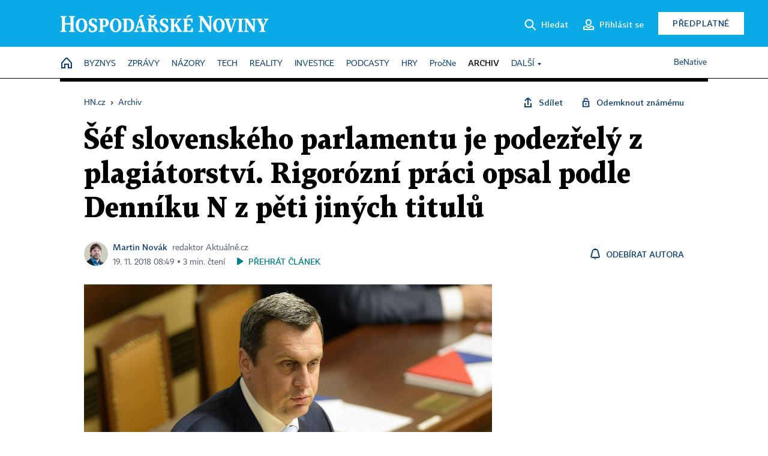

--- FILE ---
content_type: text/html; charset=windows-1250
request_url: https://archiv.hn.cz/c1-66346480-sef-slovenskeho-parlamentu-je-podezrely-z-plagiatorstvi
body_size: 76915
content:
<!DOCTYPE html>
<!-- fe8; [0.8432] -->
<html lang="cs">
<head>
	<meta charset="windows-1250">
	<meta name="language" content="cs">
	<title>Šéf slovenského parlamentu je podezřelý z plagiátorství. Rigorózní práci opsal podle Denníku N z pěti jiných titulů | Hospodářské noviny (HN.cz)</title>


	<meta name="viewport" content="initial-scale=1.0, width=device-width">
	<meta name="description" content="Slovensko už letos měnilo premiéra: Robert Fico přenechal kvůli případu vraždy novináře Jána Kuciaka post Peteru Pellegrinimu. Nyní opozice žádá také výměnu předsedy parlamentu Andreje Danka, který je zároveň předsedou koaliční Slovenské národní strany (SNS). Nejde o korupci či možné propojení s...">
	<meta name="keywords" content="Slovensko, plagiátorství, práva">
	<meta name="author" content="Martin Novák">
	<meta name="copyright" content="&copy; 2025 Economia, a.s.">
	<meta name="referrer" content="no-referrer-when-downgrade">
	<meta name="robots" content="max-image-preview:standard">
	<meta name="robots" content="max-snippet:-1">

	<meta name="facebook-domain-verification" content="1vzl0v0f1vma5x4519sbv50ibgqhl1">

	
	<meta property="fb:pages" content="93433992603">
	<meta property="fb:admins" content="1612230751">
	<meta property="fb:app_id" content="160152434038663">

	<meta property="og:site_name" content="Hospodářské noviny (HN.cz)">
	<meta property="og:email" content="hn@economia.cz">
	<meta property="og:phone_number" content="+420233071111">
	<meta property="og:fax_number" content="+420224800370">
	<meta property="article:publisher" content="https://www.facebook.com/hospodarky">
	<meta name="twitter:site" content="@hospodarky">

		<link rel="canonical" href="https://archiv.hn.cz/c1-66346480-sef-slovenskeho-parlamentu-je-podezrely-z-plagiatorstvi">
				
					
	<meta name="googlebot" content="noarchive,snippet">

	<meta property="og:type" content="article">
	<meta property="og:url" content="https://hn.cz/c1-66346480-sef-slovenskeho-parlamentu-je-podezrely-z-plagiatorstvi">
	<meta property="og:title" content="Šéf slovenského parlamentu je podezřelý z plagiátorství. Rigorózní práci opsal podle Denníku N z pěti jiných titulů">
	<meta property="og:description" content="Slovensko už letos měnilo premiéra: Robert Fico přenechal kvůli případu vraždy novináře Jána Kuciaka post Peteru Pellegrinimu. Nyní opozice žádá také výměnu předsedy parlamentu Andreje Danka, který je zároveň předsedou koaliční Slovenské národní strany (SNS). Nejde o korupci či možné propojení s...">
	<meta property="og:image" content="https://img.ihned.cz/attachment.php/50/72560050/If901D3zuikaHlxrR8UhSwL2jqM7CVpd/jarvis_5bf19938498e15d21ffe0780.jpg">
	<meta property="og:locale" content="cs_CZ">

		<meta property="article:published_time" content="2018-11-19T08:49:00+01:00">
	<meta property="article:tag" content="Slovensko, plagiátorství, práva">
	<meta property="article:section" content="HN">
	<meta name="news_keywords" content="Slovensko, plagiátorství, práva">

	<meta name="twitter:card" content="summary_large_image">
		<meta name="twitter:title" content="Šéf slovenského parlamentu je podezřelý z plagiátorství. Rigorózní práci opsal podle Denníku N z pěti jiných titulů">
	<meta name="twitter:description" content="Slovensko už letos měnilo premiéra: Robert Fico přenechal kvůli případu vraždy novináře Jána Kuciaka post Peteru Pellegrinimu. Nyní opozice žádá také výměnu předsedy parlamentu Andreje Danka, který je zároveň předsedou koaliční Slovenské národní strany (SNS). Nejde o korupci či možné propojení s...">
	<meta name="twitter:image" content="https://img.ihned.cz/attachment.php/50/72560050/If901D3zuikaHlxrR8UhSwL2jqM7CVpd/jarvis_5bf19938498e15d21ffe0780.jpg">
	<meta name="twitter:url" content="https://hn.cz/c1-66346480-sef-slovenskeho-parlamentu-je-podezrely-z-plagiatorstvi">

	<link href="//hn.cz/css/v3/styles.css?25112413" rel="stylesheet" type="text/css">

	
<!-- Google Tag Manager -->
<script>(function(w,d,s,l,i){w[l]=w[l]||[];w[l].push({'gtm.start':
new Date().getTime(),event:'gtm.js'});var f=d.getElementsByTagName(s)[0],
j=d.createElement(s),dl=l!='dataLayer'?'&l='+l:'';j.async=true;j.src=
'//www.googletagmanager.com/gtm.js?id='+i+dl;f.parentNode.insertBefore(j,f);
})(window,document,'script','dataLayer','GTM-NPKTHP');</script>
<!-- End Google Tag Manager -->

	<script src="https://apis.google.com/js/client:platform.js?onload=start"></script>
	<script src="//hn.cz/js/vendor/jquery.js"></script>
	<script src="//hn.cz/js/vendor/jquery.cookie.js"></script>

	<script src="//hn.cz/js/cmp-init.js?21121616" charset="UTF-8"></script>
	<script src="//hn.cz/js/cmp-loader.js?25033113" charset="UTF-8"></script>

	<script src="//hn.cz/js/vendor/swiper-bundle.min.js"></script>
	<script src="https://asset.stdout.cz/fe/external/iframe.js" id="videohub_jscore"></script>
	<script src="//hn.cz/js/common.js?25112413" charset="UTF-8"></script>
	<script src="//hn.cz/js/sh.js?25070812" charset="UTF-8"></script>

	<script src="//hn.cz/js/oauth.js?25060911" charset="UTF-8" id="oauth-script" data-google-oauth-client-id="620603146776-l72im3egblf6h540rtcsb268554hcvl7.apps.googleusercontent.com"></script>
	<script src="//hn.cz/js/v2/payments_article_purchase.js?24060615" charset="UTF-8"></script>
	<script src="//hn.cz/js/jquery.modal-overlay.js?25093011" charset="UTF-8"></script>
	<script src="//hn.cz/js/jquery.modal-menu.js?24012515" charset="UTF-8"></script>
	<script src="//hn.cz/js/jquery.gallery.js?22101710" charset="UTF-8"></script>
	<script src="//hn.cz/js/jquery.iobjects.js?25091811" charset="UTF-8"></script>

	<script src="//hn.cz/js/v3/plugins.js?25090914" charset="UTF-8"></script>
	<script src="//hn.cz/js/tts.js?25101315" charset="UTF-8"></script>
	<script src="//hn.cz/js/v3/main.js?25101315" charset="UTF-8"></script>

	
	<link rel="icon" href="//hn.cz/img/v3/hn-icon.svg">
	<link rel="mask-icon" href="//hn.cz/img/v3/hn-icon.svg" color="#ffffff">
	<link rel="apple-touch-icon" href="//hn.cz/img/v3/hn-touch-icon.png">
	<meta name="theme-color" content="#ffffff">
	<link rel="manifest" href="https://hn.cz/js/manifests/HN_manifest.json"><!-- -->
	

	
	<script type="application/ld+json">
	{
		"@context": "https://schema.org",
		"@type": "NewsArticle",
		"publisher": {
			"@type": "Organization",
			"name": "Economia, a.s.",
			"logo": {
				"@type": "ImageObject",
				"url": "https://hn.cz/img/economia_logo.jpg"
			}
		},

		"url": "https://archiv.hn.cz/c1-66346480-sef-slovenskeho-parlamentu-je-podezrely-z-plagiatorstvi",
		"mainEntityOfPage": "https://archiv.hn.cz/c1-66346480-sef-slovenskeho-parlamentu-je-podezrely-z-plagiatorstvi",
		"headline": "Šéf slovenského parlamentu je podezřelý z plagiátorství. Rigorózní práci opsal podle Denníku N z pěti jiných titulů",
		"image": "https://img.ihned.cz/attachment.php/50/72560050/If901D3zuikaHlxrR8UhSwL2jqM7CVpd/jarvis_5bf19938498e15d21ffe0780.jpg",
		"datePublished": "2018-11-19T08:49:00+01:00",
		"dateModified": "2018-11-19T08:49:00+01:00",
		"author": {
			"@type": "Person",
			"name": "Martin Novák"
		},
		"description": "Slovensko už letos měnilo premiéra: Robert Fico přenechal kvůli případu vraždy novináře Jána Kuciaka post Peteru Pellegrinimu. Nyní opozice žádá také výměnu předsedy parlamentu Andreje Danka, který je zároveň předsedou koaliční Slovenské národní strany (SNS). Nejde o korupci či možné propojení s...",

		"isAccessibleForFree": "False",
		"hasPart": {
			"@type": "WebPageElement",
			"isAccessibleForFree": "False",
			"cssSelector": ".paywall-part"
		}
	}
	</script>

<script src="//hn.cz/js/v3/microeshop.js?25070714" charset="UTF-8"></script>
<script>
var microeshop = new _MICROESHOP({
	shopKey: 'hn',
	articleId: 66346480,
	productsListTarget: '.products-list',
	waitingStages: [20,45],
	templates: {
		productItem: '#microeshop_screens .templates .product-item',
		selectedProductItem: '#microeshop_screens .templates .selected-product',
		savedCardItem: '#microeshop_screens .templates .saved-card',
		loggedUserItem: '#microeshop_screens .templates .logged-user',

		screenProducts: '#microeshop_screens .screen-products',
		screenLogin: '#microeshop_screens .screen-login',
		screenHasProduct: '#microeshop_screens .screen-has-subscription',
		screenPayment: '#microeshop_screens .screen-payment',
		screenPaymentStatus: '#microeshop_screens .screen-paymentstatus',

		loadingSpinner: '#microeshop_screens .templates .loading-dialog'
	},
	events: {
		onShow: function() {
			this._sendGA4Event('ec.item_view');
			this.screenProductSelection();
		},
		onProductSelect: function(product) {
			var node = this.contentWrapper.find('.product-'+product.id);
			node.parent().find('.selected').removeClass('selected');
			node.addClass('selected');
			this.contentWrapper.find('.action-login .price').text(product.price_to_pay);
			this._sendGA4Event('ec.add_to_cart');
		},
		onTokenSelect: function(token) {
			var node = this.contentWrapper.find('.card-token-'+token);
			node.parent().find('.selected').removeClass('selected');
			node.addClass('selected');
		},
		onOrderCreated: function() {
			this._sendGA4Event('ec.begin_checkout');
			this.screenPaymentStatus('waiting');
		},
		onOrderCreateFailed: function(error) {
			this.screenPaymentStatus('failed', error);
		},
		onOrderStateChecked: function(response) {
			if(response.status === false) {
				this.screenPaymentStatus('failed');
				return;
			}
			if(response.check_again === false) {
				if(response.payment_status === 'ok') {
					this._sendGA4Event('ec.purchase');
				}
				this.screenPaymentStatus(response.payment_status, response.payment_error);
				return;
			}

			this._checkOrderState();
		},
		onCardWidgetShow: function() {
			this.contentWrapper.find('.buttons').removeClass('hidden');
		},
		onCardWidgetSuccess: function() {
			this.contentWrapper.find('.buttons').addClass('hidden');
			var target = this.contentWrapper.find('.screen-payment .widget-wrapper');
			target.empty();
			this._showLoading(target);
		},
		onPaymentStatusScreenShow: function(screen, status, error) {
			if(status === 'ok') {
				$('.target-email', screen).text(this.state.user.email);
			}
		}
	},
	createDialog: function(content) {
		pulldown._overlay(
			$('<div>', { class: 'microeshop-wrapper' }).append(content),
			true,
			"microeshop-overlay"
		);
		return $('.microeshop-overlay .microeshop-wrapper');
	},
	createProductItem: function(data) {
		return this._hydrate('productItem', data);
	},
	createSelectedProductItem: function(data) {
		return this._hydrate('selectedProductItem', data);
	},
	createLoadingWidget: function() {
		return this.templates.loadingSpinner.clone();
	},
	createUserHasProductDialog: function(status, screen) {
		$('.target-email', screen).text(this.state.user.email);
		return screen;
	},
	getLoggedUser: function() {
		return ecoLogin && ecoLogin.user_email ? {
			email: ecoLogin.user_email,
			logged: ecoLogin.logged
		} : null;
	},
	createOauthLoginForm: function(state) {
		// nacteni soc metod

		var services = [];
		var oauthContainer = state.find('.login-methods');
		var servicesBtns = oauthContainer.find('.oauth_button');

		var callback = $.proxy((response) => {
			$('.oauth_error_wrapper, .oauth_error_wrapper > *', this.contentWrapper).removeClass("visible");
			$('.oauth_error_wrapper .error-unknown', this.contentWrapper).addClass('visible');

			if(response.status !== 'success') {
				$('.oauth_error_wrapper', this.contentWrapper).addClass("visible");
				if($('.oauth_error_wrapper .error-'+response.code, this.contentWrapper).length) {
					$('.oauth_error_wrapper .error-unknown', this.contentWrapper).removeClass('visible');
				}
				$('.oauth_error_wrapper .error-'+response.code, this.contentWrapper).addClass("visible");
				return;
			}
			if(ecoLogin) {
				ecoLogin.loadUserInfo(false);
			}

			this.screenLogin();
		}, this);

		for(var i=0;i<servicesBtns.length;i++) {
			var btn = $(servicesBtns[i]);
			btn.data('after_login_callback', callback);
			services.push(btn.data('service'));
		}
		oAuthLogin.init(services, oauthContainer);
		if(services.length > 0) {
			state.find('.oauth').removeClass('hidden');
		}
		return state;
	}
});

var microeshop_anchors = function(selector) {
	$(selector)
		.prop('href', 'javascript:void(0);')
		.click(function () {
			if ($(this).hasClass('in-progress')) { return; }
			$(this).addClass('in-progress');
			var index = 0;
			if ($(this).data('product-by-index')) { index = parseInt($(this).data('product-by-index'), 10); }
			if (microeshop.init(index)) {
				pulldown.microeshop();
			} else {
				alert('Omlouváme se, nepodařilo se načíst produkty nebo došlo k jiné chybě. Zkuste to prosím později.');
			}
			$(this).removeClass('in-progress');
		})
	;
};

$(document).ready(function() {
	microeshop.init();	microeshop_anchors('.microeshop-anchor, .offer-microeshop-anchor');
});

</script>

		<script>
			var tts;
			$(function(){ tts = new _TTS({ hintBox: null }); });
		</script>
	
<script>
	IHNED_meta.article = {
		id:			66346480,
		canonical:	'https://archiv.hn.cz/c1-66346480-sef-slovenskeho-parlamentu-je-podezrely-z-plagiatorstvi',
		pubdate:	'2018-11-19 00:00:00',
		title:		'Šéf slovenského parlamentu je podezřelý z plagiátorství. Rigorózní práci opsal podle Denníku N z pěti jiných titulů',
		preview_image: 'https://img.ihned.cz/attachment.php/40/72560040/Smb13foPv5VetWMLAjaiJGzwExC2nR0l/jarvis_5bf19938498e15d21ffe0780.jpg',
		source:		10000100,
		source_name: 'HN.HN.CZ',
		subsource:	10000232,
		slot:		11019100,
		subslot:	11138270,
		authors:	['Martin Novák'],
		tags:		['Slovensko','plagiátorství','práva'],
		chains:		'10010060,10003550,10035710,10078440,10011480',
		locked:		true,
		paywall_type:	'hard',
		locked_for_user: true,
		lock_status:	''
	};

	$(document).ready(function() { GA4.article_detail(); });
</script>

		<script type="text/javascript">
		var page = {
			section: 'archiv',
			subsection: '',
			ga4_type: 'detail'
		};

		sh_b.ts = '1764771721';

		_saseco.push_keywords('Slovensko;plagiátorství;práva');
		_saseco.set_site('ihned');
		_saseco.set_area('default');
		_saseco.set_targets_id('66346480');
		</script>
<script src="https://ai.hn.cz/pub/loader.min.js?202503" charset="UTF-8" async></script>
<script>

		var p = '0A0000_d';
		var branding_cfg = {};

		
		if (0) _saseco.targets.ap='1z';
		if (0) {
			_saseco.targets.ap=1;
			ppc_1_enabled = false;
			seznam_ads_enabled = false;
		} else if (seznam_ads_enabled) {
			eco_cmp_queue.push({
				'cmd': 'checkByPreset',
				'preset': 'seznam',
				'callback': function() {
					if (!isFromSeznam(true)) { return; }
					_saseco.targets.ab='sez';
					seznam_ads = true;
				}
			});
		}

		if (typeof branding_cfg.brand !== 'undefined' && typeof branding_cfg.brand.SAS !== 'undefined' && branding_cfg.brand.SAS) {
			_saseco.targets.ab = branding_cfg.brand.SAS;
		}

		if ($.cookie('user__aamhash')) { var aamDeclaredID = $.cookie('user__aamhash'); }

		
	_saseco.targets.template='article';

	</script>

	
	
		<script src="//hn.cz/js/gemius.js?22021711"></script>
		
	
	<script src="//hn.cz/js/ga4.js?25041514" charset="UTF-8"></script>

	<script type="text/javascript">
	
		window._sasic_queue = window._sasic_queue || [];
		window._sashec_queue = window._sashec_queue || [];
		window.AlsOptions = { tag: 'hn' };
		document.write('<sc' + 'ript type="text/javascript" src="' + '//prod-snowly-sasic.stdout.cz/dist/hn/sasic.min.js' + '" onLoad="_sasic.init()"></sc' + 'ript>');
		document.write('<sc' + 'ript type="text/javascript" src="' + '//prod-snowly-sasic.stdout.cz/libs/sashec-connector.min.js' + '" onLoad="_sashec.init()"></sc' + 'ript>');
		_sashec_queue.push(['group', { site:_saseco.get_site(), area:_saseco.get_area(), keyword:_saseco.keywords, targets:_saseco.targets, callback: _saseco.callback }]);
	
	</script>

</head>
<body class="bt90 body0 page-0A0000_d s2-A page-article-detail article-detail article-66346480" id="top">
	
<!-- Google Tag Manager (noscript) -->
<noscript><iframe src="https://www.googletagmanager.com/ns.html?id=GTM-NPKTHP" height="0" width="0" style="display:none;visibility:hidden"></iframe></noscript>
<!-- End Google Tag Manager (noscript) -->


	<header>
		<div class="header-wrapper">
			<div class="hn-lista">
				<div class="wrapper">
					<div class="logo">
						<a href="https://hn.cz/">
							<img src="https://hn.cz/img/v3/logo_hospodarske_noviny.svg" alt="Hospodářské noviny">
						</a>
					</div>
					<div class="menu-right">
						<a href="javascript:;" class="button simple button-search" onclick="$('.header-search').removeClass('hidden'); $('.header-search .search-what').focus();"><span class="ico ico-search"></span><span class="after">Hledat</span></a>
						<span class="button-tts desktop-only" title="Zobrazit playlist audio článků"></span>
						<span class="button-pocket desktop-only" title="Články uložené na později"></span>
						<a href="javascript:;" class="button simple button-login desktop-only"><span class="ico ico-profile"><span class="initials"></span></span><span class="text-not-logged after">Přihlásit se</span><span class="text-logged after">Můj účet</span></a>
						<a href="https://predplatne.hn.cz/" target="_blank" class="button inverted button-subscription" onclick="GA4.button_click($(this), 'subscription');">Předplatné</a>
						<a href="javascript:;" class="button simple button-menu-trigger no-desktop" onclick="header.toggleMobileMenu();"><span class="ico ico-menu"></span></a>
					</div>
					<form class="header-search hidden" action="https://hn.cz/#result" method="GET">
						<input type="text" name="search[what]" class="search-what" data-type="main" placeholder="Hledat na HN.cz ...">
						<button class="button search-button ico-search"><span class="desktop-only">Hledat</span></button>
						<span class="ico-close" onclick="$('.header-search').addClass('hidden');"></span>
						<input type="hidden" name="p" value="000000_search">
					</form>
				</div>
			</div>
			<div class="menu-wrapper">
				<div class="wrapper">
					<div class="menu-header">
						<div class="wrapper">
							<span class="button-tts" title="Zobrazit playlist audio článků"></span>
							<span class="button-pocket" title="Články uložené na později"></span>
							<a href="javascript:;" class="button simple button-login"><span class="ico ico-profile"><span class="initials"></span></span><span class="text-not-logged">Přihlásit se</span><span class="text-logged">Můj účet</span></a>
							<a href="https://predplatne.hn.cz/" target="_blank" class="button inverted button-subscription" onclick="GA4.button_click($(this), 'subscription');">Předplatné</a>
						</div>
					</div>
					
						<div class="menu">
	<nav class="navig" data-position="header">
			<ul class="swiper-wrapper ">
			<li class="swiper-slide home menu-home"><a href="https://hn.cz/" title="" target="_self"><span>Home</span></a></li>
			<li class="swiper-slide menu-byznys"><a href="https://byznys.hn.cz/" title="" target="_self"><span>Byznys</span></a></li>
			<li class="swiper-slide menu-zpravy"><a href="https://zpravy.hn.cz/" title="" target="_self"><span>Zprávy</span></a></li>
			<li class="swiper-slide menu-nazory"><a href="https://nazory.hn.cz/" title="" target="_self"><span>Názory</span></a></li>
			<li class="swiper-slide menu-tech"><a href="https://tech.hn.cz/" title="" target="_self"><span>Tech</span></a></li>
			<li class="swiper-slide menu-reality"><a href="https://byznys.hn.cz/reality/" title="" target="_self"><span>Reality</span></a></li>
			<li class="swiper-slide menu-investice"><a href="https://investice.hn.cz/" title="" target="_self"><span>Investice</span></a></li>
			<li class="swiper-slide menu-podcasty"><a href="https://podcasty.hn.cz/" title="" target="_self"><span>Podcasty</span></a></li>
			<li class="swiper-slide menu-hry"><a href="https://hn.cz/hry" title="" target="_self"><span>Hry</span></a></li>
			<li class="swiper-slide capitalize"><a href="https://procne.hn.cz/" title="" target="_self"><span>PročNe</span></a></li>
			<li class="swiper-slide menu-archiv"><a href="https://archiv.hn.cz/" title="" target="_self"><span>Archiv</span></a></li>
			<li class="swiper-slide submenu-anchor" data-submenu="submenu_163100"><span title="">Další</span></li>
		</ul>

									<div class="sub-menu hidden" id="submenu_163100">
									<ul class="swiper-wrapper menu-links">
			<li class="swiper-slide "><a href="https://hn.cz/tagy/Jak-nastartovat-sever-357605" title="" target="_self"><span>Jak nastartovat sever</span></a></li>
			<li class="swiper-slide "><a href="https://specialy.hn.cz/" title="" target="_self"><span>Speciály HN</span></a></li>
			<li class="swiper-slide "><a href="https://vikend.hn.cz/" title="" target="_self"><span>Víkend</span></a></li>
			<li class="swiper-slide "><a href="https://stavba.hn.cz/" title="" target="_self"><span>Magazín Stavba</span></a></li>
			<li class="swiper-slide "><a href="https://hn.cz/knihy-hn" title="" target="_self"><span>Knihy HN</span></a></li>
		</ul>

									<ul class="swiper-wrapper menu-links">
			<li class="swiper-slide "><a href="https://eventy.hn.cz/" title="" target="_self"><span>Eventy</span></a></li>
			<li class="swiper-slide "><a href="https://hn.cz/tagy/Green-Deal-355623" title="" target="_self"><span>Green Deal</span></a></li>
			<li class="swiper-slide "><a href="https://hn.cz/inovatori/" title="" target="_self"><span>Inovátoři roku</span></a></li>
			<li class="swiper-slide "><a href="https://byznys.hn.cz/zenyceska/" title="" target="_self"><span>Top ženy</span></a></li>
			<li class="swiper-slide "><a href="https://nejbanka.hn.cz/" title="" target="_self"><span>Nej banka / Nej pojišťovna</span></a></li>
		</ul>

									<ul class="swiper-wrapper menu-links">
			<li class="swiper-slide "><a href="https://predplatne.hn.cz/" title="" target="_self"><span>Předplatné</span></a></li>
			<li class="swiper-slide "><a href="https://hn.cz/tiraz/" title="" target="_self"><span>Redakce</span></a></li>
			<li class="swiper-slide "><a href="https://www.economia.cz/ceniky-inzerce/" title="" target="_self"><span>Inzerce</span></a></li>
			<li class="swiper-slide "><a href="https://www.economia.cz/contact/" title="" target="_self"><span>Kontakty</span></a></li>
			<li class="swiper-slide "><a href="https://hn.cz/news/" title="" target="_self"><span>Newslettery</span></a></li>
		</ul>

									<ul class="swiper-wrapper menu-links">
			<li class="swiper-slide "><a href="https://ekonom.cz/" title="" target="_self"><span>Ekonom</span></a></li>
			<li class="swiper-slide "><a href="https://logistika.ekonom.cz/" title="" target="_self"><span>Logistika</span></a></li>
			<li class="swiper-slide "><a href="https://pravniradce.ekonom.cz/" title="" target="_self"><span>Právní rádce</span></a></li>
			<li class="swiper-slide "><a href="https://hn.cz/hry" title="" target="_self"><span>Hry</span></a></li>
			<li class="swiper-slide "><a href="https://www.economia.cz/" title="" target="_self"><span>Economia</span></a></li>
		</ul>

						</div>
			
			<ul class="swiper-wrapper ">
			<li class="swiper-slide menu-benative capitalize"><a href="https://benative.hn.cz/" title="" target="_self"><span>BeNative</span></a></li>
		</ul>

	
	</nav>
</div>

					
				</div>
			</div>
			<div class="hidden">
				<div class="account-menu">
					<div class="profile">
						<span class="image no-image"><span class="initials"></span></span>
						<div class="name"></div>
					</div>
					<ul class="menu-links">
						<li><a href="https://ucet.hn.cz" class="menu-item item-account">Nastavení účtu</a></li>
						<li><a href="https://ucet.hn.cz/predplatne/" class="menu-item item-subscriptions">Moje předplatné</a></li>
						<li><a href="javascript:;" class="menu-item item-logout">Odhlásit se</a></li>
					</ul>
				</div>
			</div>
		</div>
	</header>
	<script>
				$('.menu:not(.submenu) .menu-archiv').addClass("active");
		header.init();
	</script>

	<!-- a wrapper -->
	<div id="brand-a" class="brand-a"><div id="brand-b" class="brand-b"><div id="brand-c" class="brand-c">

	<!-- all-wrapper -->
	<div class="all-wrapper">

		<div class="a-wrapper leader">
	<div id="a-leader" class="a-content">
		<script type="text/javascript">
	_saseco.queue_push(['position','a-leader',{size:['leader','79a','91a','92a','11a','21a']}]);
</script>
	</div>
</div>
		<div class="a-wrapper strip-1">
	<div id="a-strip-1" class="a-content">
		<script type="text/javascript">
			_saseco.queue_push(['position','a-strip-1',{ size:'strip', pos:'1', async:false }]);
		</script>
	</div>
</div>

		<div class="content">
		<!-- content start -->



	<div class="article-header gap">
	<div class="wrapper-fixed"><div class="wrapper">
		<div class="tools">
			

<div class="breadcrumbs">
	<a href="https://hn.cz/"><span>HN.cz</span></a>
	<span>&rsaquo;</span>
			<a href="https://archiv.hn.cz"><span>Archiv</span></a>
									</div>

			<div class="article-sharing">
				<span class="article-sharing-bg" onclick="$('.article-sharing').toggleClass('unpacked');"></span>
				<span class="ico-menu-small" onclick="$('.article-sharing').toggleClass('unpacked');"></span>
				<div class="article-sharing-wrap">
					<a href="javascript:;" class="button simple with-icon" id="button-share" title="Sdílet"><span class="ico ico-share"></span><span class="after">Sdílet</span></a>
										<a href="javascript:;" class="button simple with-icon" id="button-opentofriend" title="Odemknout známému"><span class="ico ico-lock-open blue"></span><span class="after">Odemknout známému</span></a>
				</div>
			</div>
		</div>
				<h1 class="tts-prop-name tts-part" data-tts-prop="name" data-tts-part="0">Šéf slovenského parlamentu je podezřelý z plagiátorství. Rigorózní práci opsal podle Denníku N z pěti jiných titulů</h1>
	</div></div>
	<div class="article-meta">
		<div class="article-meta-wrap">
											<div class="authors tts-prop-author tts-part" data-tts-prop="author" data-tts-part="0">
											<span class="photos">
							<a href="https://hn.cz/autori/martin-novak-10059960">
																							<img src="https://img.ihned.cz/attachment.php/510/76988510/PM53lQIpaUEwSJBTszO81G6ciug4tnR2/Novak-Martin_web.png" title="Martin Novák" />
															</a>
						</span>
						<a href="https://hn.cz/autori/martin-novak-10059960">Martin Novák</a><span class="work-position">redaktor Aktuálně.cz</span>									</div>
																			<div class="publish_date time">
																<span>19. 11. 2018&nbsp;08:49&nbsp;&squf;
				3&nbsp;min.&nbsp;čtení</span>
				&nbsp; &nbsp; <span id="tts-start-wrap"><span id="tts-start" class="tts-status-bar"></span><span id="tts-player-micro" class="inactive"><span class="tts-status-bar"></span><span class="tts-progress-bar micro empty"></span></span></span>
			</div>
		</div>
														<div class="author-subscribe">
													<a href="javascript:" class="object-subscribe ico ico-bell"
							   onclick="object_subscription.switch($(this),3,10059960,'Martin Novák','fill');"
							   title="Odebírat články autora: Martin Novák"
							   data-add="Odebírat autora" data-remove="Zrušit odběr"
							   data-target=".article-meta-wrap .authors > a:nth-child(2)"><span>Odebírat autora</span></a>
												</div>
					
		
	</div>
</div>

<div class="wrapper-cols gap-big">
	<div class="column col1">
		<div class="article-primary-area" id="articlePrimaryTarget">
		<div class="main-image">
		<div class="article-image-wrapper image-wrapper">
			<img src="https://img.ihned.cz/attachment.php/50/72560050/If901D3zuikaHlxrR8UhSwL2jqM7CVpd/jarvis_5bf19938498e15d21ffe0780.jpg" alt="jarvis_5bf19938498e15d21ffe0780.jpeg">
			
		</div>
		<div class="image-meta">
			<span class="content" title="Skrýt popis">
				<span class="title">Andrej Danko stojí v čele Národní rady Slovenské republiky od března 2016. Je tak druhým nejvyšším ústavním činitelem na Slovensku. </span>
												<span class="author">Autor &squf; <a href="https://hn.cz/autori/ctk-10440900">ČTK</a></span>
							</span>
			<span class="ico-up" title="Zobrazit popis"></span>
		</div>
	</div>
	<script>
		var fullImgData = {
			type: 'info_graphic',
			_config: {
				name: '',
				image: {
					url: 'https://img.ihned.cz/attachment.php/600/72557600/qh74Hap2CviQR6LMlofKcnOVuyJIGbdU/jarvis_5bf19938498e15d21ffe0780.jpeg'
				},
				description: null
			}
		};
		var fullImg = new IO_info_graphic(fullImgData._config);
		$('.main-image img').click(function() {
			pulldown.mediaPopup(fullImgData, fullImg.createStructure(), null);
		});

		$('.main-image .image-meta').click(function() { $('.main-image .image-meta').toggleClass('switched'); });
	</script>
		
</div>


<div class="article-content gap article-body tts-prop-body" data-tts-prop="body" data-tts-hash="">
	<div class="article-body-part free-part"><p class="detail-odstavec"><span class="first-letter" data-letter="S">S</span>lovensko už letos měnilo premiéra: Robert Fico přenechal kvůli případu vraždy novináře Jána Kuciaka post Peteru Pellegrinimu. Nyní opozice žádá také výměnu předsedy parlamentu Andreje Danka, který je zároveň předsedou koaliční Slovenské národní strany (SNS). Nejde o korupci či možné propojení s podsvětím, ale o jeho studium.</p>
<p class="detail-odstavec">V roce 2000 získal za svoji rigorózní práci titul JUDr. na Univerzitě Mateja Bela v Banské Bystrici. <a href="https://dennikn.sk/1298402/odbornik-na-pisanie-prac-dankova-praca-nemala-prejst-mam-pochybnosti-ci-bol-na-rigoroznej-skuske/?ref=top" target="_blank">Reportéři listu Denník N zjistili</a>, že je z velké části opsaná &#8722; a to doslova &#8722; z pěti jiných textů. Nejvíce přitom opsal od českého autora Dušana Hendrycha a jeho příručky Základy správní vědy, která vyšla už v roce 1992. "Po úvodu, který je o něco delší než jedna strana, následuje prvních dvacet stran, kompletně opsaných z české publikace," uvádí Deník N.</p>

	<div class='a-wrapper wallpaper wallpaper-2'>
	<div id="a-wallpaper-2" class="a-content">
		<script>
			_saseco.queue_push(['position','a-wallpaper-2',{
				size:['wallpaper','mpu','sq3'], async:false, pos:'2'
			}]);
		 
			var recalculate_wallpaper = function() {

				var wrapper = $('#a-wallpaper-2').parent();
				if(!wrapper.hasClass('a-visible')) return;

				var wtop = Math.round(wrapper.offset().top);
				var wbot = wtop + wrapper.height();

				var conflict = false;
				$(".d-elm").each(function() {
					$(this).removeClass('wallpaper-conflict'); // reset

					var btop = Math.round($(this).offset().top);
					var bbot = btop + $(this).height();
					if(
						(wtop < btop && wbot > btop) || // wallpaper zacina nad boxem a konci v boxu
						(wtop > btop && wbot < bbot) || // wallpaper zacina a konci uvnitr boxu
						(wtop < bbot && wbot > bbot) // wallpaper zacina v boxu, konci pod nim
					) {
						$(this).addClass('wallpaper-conflict');
						conflict = true;
					}
				});

				wrapper.removeClass('wallpaper-with-box')
				if(conflict) wrapper.addClass('wallpaper-with-box');
			};

			_saseco.add_manual_callback('recalculate', recalculate_wallpaper);
			$(document).ready(recalculate_wallpaper);
				</script>
	</div>
</div>

	<div class='a-wrapper mediumrectangle mediumrectangle-1'>
	<div id="a-mediumrectangle-1" class="a-content">
		<script>
			var sas_mr1 = 'mediumrectangle';
			if (_saseco.targets.device === 'm') {
				sas_mr1 = ['mediumrectangle','is','prmsquare','square300'];
			}
			_saseco.queue_push(['position','a-mediumrectangle-1',{
				size:sas_mr1, async:false, pos:'1'
			}]);
		</script>
	</div>
</div>


<p class="detail-odstavec">Banskobystrická univerzita vytvořila komisi, která se má pla­giátorstvím zabývat. Předsedovi akademického senátu má předat své závěry nejpozději v lednu příštího roku. "Kdyby pan předseda Národní rady (parlament &#8722; pozn. red.) reagoval na každé obvinění Deníku N, tak by nedělal nic jiného. Do vyjádření komise se už k tomuto tématu vyjadřovat nebude," řekl novinářům Dankův mluvčí Tomáš Kostelník. Předtím předseda parlamentu prohlásil, že jeho rigorózní práce byla v souladu s platnými předpisy.</p>

	<div class="info-content-left"><span class="ico ico-clock violet"></span>Zbývá vám ještě 60&nbsp;% článku</div>

			<div class="paywall-summary">
		<h2>Co se dočtete dál</h2>
		<ul>
					<li>Hrozí Dankovi konec v čele slovenského parlamentu?</li>
					<li>Co o jeho údajném opisování soudí koaliční partneři Slovenské národní strany?</li>
					<li>Jak se předseda národovců k druhé nejvyšší ústavní funkci v zemi propracoval?</li>
				</ul>
	</div>
	
	<div class="paywall paywall-dialog tts-static tts-part pw-variant-1" data-tts-prop="static" data-tts-part="paywall_hn_v1" data-variant="1" data-percent="43">
		<div class="title">První 2&nbsp;měsíce předplatného za&nbsp;40&nbsp;Kč</div>
		<div class="content">
			<div class="part-left">
				<ul class="benefits">
									<li>První 2 měsíce za 40 Kč/měsíc, <span>poté za&nbsp;199&nbsp;Kč&nbsp;měsíčně</span></li>
					<li>Možnost kdykoliv zrušit</li>
					<li>Odemykejte obsah pro přátele</li>
					<li>Všechny články v audioverzi + playlist</li>
								</ul>
				<div class="wrap-btn">
					<a href="https://predplatne.hn.cz/?backlink=https://archiv.hn.cz/c1-66346480-sef-slovenskeho-parlamentu-je-podezrely-z-plagiatorstvi" class="button microeshop-anchor" data-text="předplatné">
						Předplatit za 40 Kč					</a>
					
				</div>
			</div>
			<div class="part-right">
				<div class="notes">
					<div class="notes-title">Máte již předplatné?</div>
					<a href="javascript:;" id="button_pw_login" data-text="přihlášení" class="button simple"
					   onclick="ecoLogin.loginDialog();"
					>Přihlásit se</a>
				</div>
			</div>
		</div>
		<div class="promo-area" id="paywall_promo_area"><!--div style="margin: 24px 0 16px; text-align: center;">
<a href="">
<img src="" alt="" class="no-mobile" style="height: auto; max-width: 100%;">
<img src="" alt="" class="mobile-only">
</a>
</div--></div>
	</div>
					<div class="end-article-dot tags">
				<ul>
																													<li id="tag-243"><a href="https://hn.cz/tagy/Slovensko-243" title="Slovensko">#Slovensko</a></li>
																													<li id="tag-35087"><a href="https://hn.cz/tagy/plagiatorstvi-35087" title="plagiátorství">#plagiátorství</a></li>
																													<li id="tag-6544"><a href="https://hn.cz/tagy/prava-6544" title="práva">#práva</a></li>
									</ul>
			</div>
			</div>

	
	
	
	<div id="google-news-link">
		<p style="display: flex; align-items: center; margin: 16px 0 0; font-size: 15px; padding: 4px 10px; background-color: #F8F8F8;">
			<a href="https://news.google.com/publications/CAAqBwgKMP7knwswi--3Aw?hl=cs&gl=CZ&ceid=CZ:cs" target="_blank"
			   style="flex: 0 0 auto; margin-right: 16px;"><img src="https://www.gstatic.com/gnews/logo/google_news_40.png" style="width: 30px;"></a>
			<span class="f-sans">Přidejte si Hospodářské noviny
			<a href="https://news.google.com/publications/CAAqBwgKMP7knwswi--3Aw?hl=cs&gl=CZ&ceid=CZ:cs" target="_blank">mezi své oblíbené tituly</a>
			na Google zprávách.</span>
		</p>
	</div>

	</div>
<script>
	var slideshow = new _Slideshow({
		reloadAdsAfterClicks: 2,
		scrollTopCorrection: -150
	});
</script>






<script>
	var iobjects = [];
	if(iobjects !== undefined) {
			_IO.addIobjectsData(iobjects);

			if ($('.detail-media-content').length) {
				$('.detail-media-content .media-placeholder').each(function () {
					var target = $(this).data('target');
					if ($('.article-body-part .inserted_iobject_' + target).length) $(this).remove();
				});
				if (!$('.detail-media-content .media-placeholder').length) $('.detail-media-content').remove();
			}

			_IO.initEntrypoints();

			

			
			if (typeof online_report === 'object') {
				online_report.replace_iobjects();
			}

			$.each(surveys, function(index, value) {
				if (typeof surveys_extra_options === 'object' && typeof surveys_extra_options[index] === 'object') {
					value = $.extend(true, {}, value, surveys_extra_options[index]);
				}
				surveys[index] = new _SURVEY(value);
				ecoLogin.updateUserInfoCallback.push(function(el) {
					surveys[index].updateSurveyButton();
				});
			});
	}

</script>
	<div class="article-social-share" id="article-sharing-menu">
		<ul class="menu-links">
			<li><a href="javascript:;" class="menu-item social fb"
				        onclick="GA4.article_interaction('share', 'facebook');        window.open('https://www.facebook.com/sharer/sharer.php?u=https://archiv.hn.cz/c1-66346480-sef-slovenskeho-parlamentu-je-podezrely-z-plagiatorstvi','sharer','toolbar=0,status=0,width=548,height=325');"
				   data-onclick="GA4.article_interaction('unlock_share', 'facebook'); window.open('https://www.facebook.com/sharer/sharer.php?u=||article_url||','sharer','toolbar=0,status=0,width=548,height=325');"
				><span class="ico ico-facebook"></span>Facebook</a></li>
			<li><a href="javascript:;" class="menu-item social tw"
				        onclick="GA4.article_interaction('share', 'twitter');        window.open('https://twitter.com/intent/tweet?via=hospodarky&text=%C5%A0%C3%A9f+slovensk%C3%A9ho+parlamentu+je+podez%C5%99el%C3%BD+z+plagi%C3%A1torstv%C3%AD.+Rigor%C3%B3zn%C3%AD+pr%C3%A1ci+opsal+podle+Denn%C3%ADku+N+z+p%C4%9Bti+jin%C3%BDch+titul%C5%AF&url=https://archiv.hn.cz/c1-66346480-sef-slovenskeho-parlamentu-je-podezrely-z-plagiatorstvi','sharer','toolbar=0,status=0,width=650,height=425');"
				   data-onclick="GA4.article_interaction('unlock_share', 'twitter'); window.open('https://twitter.com/intent/tweet?via=hospodarky&text=%C5%A0%C3%A9f+slovensk%C3%A9ho+parlamentu+je+podez%C5%99el%C3%BD+z+plagi%C3%A1torstv%C3%AD.+Rigor%C3%B3zn%C3%AD+pr%C3%A1ci+opsal+podle+Denn%C3%ADku+N+z+p%C4%9Bti+jin%C3%BDch+titul%C5%AF&url=||article_url||','sharer','toolbar=0,status=0,width=650,height=425');"
				><span class="ico ico-twitter"></span>Twitter</a></li>
			<li><a href="javascript:;" class="menu-item link"
				        onclick="GA4.article_interaction('share', 'link');        copyToClipboard($('.link-to-copy input', $(this).closest('div')));"
				   data-onclick="GA4.article_interaction('unlock_share', 'link'); copyToClipboard($('.link-to-copy input', $(this).closest('div')));"
				><span class="ico ico-link"></span>Kopírovat odkaz</a></li>
		</ul>
		<div class="link-to-copy"><input type="text" value="https://archiv.hn.cz/c1-66346480-sef-slovenskeho-parlamentu-je-podezrely-z-plagiatorstvi" /></div>
	</div>


	


<div class="hidden" id="microeshop_screens">

	<div class="templates">
		<!-- produkt -->
		<div class="product-item bordered-item product-[id] selectable-radio" data-product="[id]">
			<span class="item-title">
				<span class="title">[name_short]</span>
				<span class="note-1">[notes.note_1]</span>
			</span>
			<span class="note-2">[notes.note_2]</span>
		</div>
		<!-- /produkt -->
		<!-- selected product -->
		<div class="selected-product bordered-item">
			<span class="item-title">
				<span class="title">[name]</span>
				<span class="note-1">[notes.note_1]</span>
			</span>
			<span class="change-button">
				<a href="javascript:;" class="button simple action" data-action="screen:ProductSelection"><span class="ico ico-pencil blue"></span></a>
			</span>
		</div>
		<!-- /selected product -->
		<!-- logged user -->
		<div class="logged-user bordered-item">
			<span class="item-title">
				<span class="title">[email]</span>
				<span class="note-1">Přihlášený uživatel</span>
			</span>
		</div>
		<!-- /logged user -->
		<!-- saved card -->
		<div class="saved-card bordered-item selectable-radio card-token-[id]" data-item="[id]">
			<span class="item-title">
				<span class="title">[number]</span>
				<span class="note-1">Platnost do: [valid.month]/[valid.year]</span>
			</span>
		</div>
		<!-- /saved card -->

		<div class="loading-dialog">
			<div class="spinner-big">
				<span class="ico ico-loading blue segment-1"></span>
				<span class="ico ico-loading blue80 segment-2"></span>
				<span class="ico ico-loading blue segment-3"></span>
			</div>
		</div>
	</div>




	<!-- screen for products -->
	<div class="microeshop-screen screen-products">
		<div class="products-list"></div>
		<div class="box steps">
			<div class="box-content">
				<div class="step">
					<span class="icon bg-azure"><span class="ico ico-exit blue"></span></span>
					<div class="title">Možnost kdykoliv zrušit</div>
				</div>
				<div class="step">
					<span class="icon bg-azure"><span class="ico ico-bell"></span></span>
					<div class="title">Upozornění 2 dny před automatickou obnovou předplatného</div>
				</div>
			</div>
		</div>
		<div class="info">
			<div class="part">
				<input type="checkbox" id="marketing_agreement_[state_hash]" name="marketing_agreement" value="Y" class="bullet consent" />
				<label class="content" for="marketing_agreement_[state_hash]">
					<p>Přeji si dostávat obchodní sdělení společnosti Economia, a.s., o jiných, než objednaných či o obdobných produktech a službách. Více viz <a href="https://www.economia.cz/ochrana-osobnich-udaju/" target="_blank">Informace o zpracování osobních údajů</a> za účelem zasílání obchodních sdělení.</p>
				</label>
			</div>
			<div class="part">
				<span class="bullet"><span class="ico ico-info anthracite"></span></span>
				<div class="content">
					<p>Odesláním objednávky beru na vědomí, že mé osobní údaje budou zpracovány dle <a href="https://www.economia.cz/ochrana-osobnich-udaju/" target="_blank">Zásad ochrany osobních a dalších zpracovávaných údajů</a>, a souhlasím se <a href="https://predplatne.hn.cz/economia/vop" target="_blank">Všeobecnými obchodními podmínkami</a> vydavatelství Economia, a.s.</p>
					<p>Beru na vědomí, že budu dostávat obchodní sdělení, týkající se objednaných či obdobných produktů a služeb společnosti Economia, a.s.
						<a href="javascript:;" onclick="$(this).closest('.content').find('.info_subcontent').toggleClass('hidden');$(this).toggleClass('unfolded');" class="folding-trigger">Odmítnout zasílání<span class="ico ico-down-small black"></span><span class="ico ico-up-small black"></span></a>
					</p>
					<div class="info_subcontent hidden">
						<p>Zaškrtnutím políčka přijdete o možnost získavat informace, které přímo souvisí s vámi objednaným produktem a službami, například:</p>
						<ul>
							<li>Odkaz na stažení mobilní aplikace</li>
							<li>Aktivační kód pro přístup k audioverzi obsahu</li>
							<li>Informace o podstatných změnách a produktových novinkách</li>
							<li>Možnost vyjádřit se ke kvalitě produktů</li>
							<li>Další praktické informace a zajímavé nabídky</li>
						</ul>
						<div class="checkinput">
							<input type="checkbox" name="no_legitimate_interest" value="Y" class="consent" id="no_legitimate_interest_[state_hash]" />
							<label for="no_legitimate_interest_[state_hash]">Nechci dostávat obchodní sdělení týkající se objednaných či obdobných produktů společnosti Economia, a.s.</label>
						</div>
					</div>
				</div>
			</div>
		</div>
		<div class="buttons">
			<a href="javascript:;" class="button action action-login" data-action="screen:Login">Zaplatit <span class="price">30</span> Kč kartou</a>
		</div>
		<div class="help-info">
			<p>Můžete si prohlédnout <a href="https://predplatne.hn.cz/?backlink=https://archiv.hn.cz/c1-66346480-sef-slovenskeho-parlamentu-je-podezrely-z-plagiatorstvi">kompletní nabídku</a>,<br>která obsahuje předplatné i na delší období a tištěné vydání.</p>
		</div>
	</div>
	<!-- screen for products -->

	<!-- screen login -->
	<div class="microeshop-screen screen-login">
		<div class="product-slot"></div>
		<div class="state state-logged hidden">
			<div class="user"></div>
			<div class="cards hidden"></div>
			<div class="buttons">
				<a href="javascript:void(0);" class="button action action-payment" data-action="payment">Zaplatit <span class="price">0</span> Kč</a>
				<a href="javascript:void(0);" class="button inverted with-border action action-pay-alternative hidden" data-action="payment:newcard">Zaplatit jinou kartou</a>
			</div>
		</div>
		<div class="state state-methods hidden">
			<div class="title">Účet pro čtení obsahu</div>
			<div class="oauth hidden">
													<div class="login-methods">
						<div class="services">
																						<a href="javascript:;" class="oauth_button social-button button-google" data-service="google" data-action="login" title="Google"><span class="ico ico-social-google"></span></a>
																							<a href="javascript:;" class="oauth_button social-button button-facebook" data-service="facebook" data-action="login" title="Facebook"><span class="ico ico-social-facebook"></span></a>
																							<a href="javascript:;" class="oauth_button social-button button-apple" data-service="apple" data-action="login" title="Apple"><span class="ico ico-social-apple"></span></a>
																					</div>
						<div class="oauth_error_wrapper">
	<div class="error-oauth_insufficient_data">Z účtu nelze získat údaje potřebné pro založení účtu (ID, e-mail). Povolte prosím přístup k e-mailu.</div>
	<div class="error-oauth_account_used">Účet služby s tímto e-mailem je již použit jinde a nelze jej připojit.</div>
	<div class="error-oauth_authorization_failed">K účtu služby se nepodařilo přihlásit. Zkuste prosím opakovat.</div>
	<div class="error-oauth_connection_exists">Propojení s účtem této služby již existuje.</div>

	<div class="error-user_exists">Účet s tímto e-mailem již existuje. Zkuste se prosím přihlásit e-mailem a heslem.</div>
	<div class="error-user_disabled">Váš účet již není aktivní. Kontaktujte naše zákaznické centrum.</div>
	<div class="error-unable_to_login">K účtu se nelze přihlásit. Kontaktujte naše zákaznické centrum.</div>
	<div class="error-unable_to_create_connection">Nepodařilo se dokončit proces propojování účtů. Zkuste prosím opakovat později.</div>
	<div class="error-unknown visible">Neznámá chyba. Zkuste prosím opakovat později.</div>
</div>

					</div>
								<div class="divider"><span>Nebo zadejte e-mail</span></div>
			</div>
			<div class="message msg-email-exists">
				<p>Účet s tímto e-mailem již existuje. Pro jeho použití je třeba se k němu přihlásit.</p>
			</div>
			<div class="text-input input-email">
				<label>E-mailová adresa</label>
				<input type="text" name="email" value="" />
				<span class="err">Je třeba zadat platný e-mail.</span>
			</div>
			<div class="text-input input-password">
				<label>Heslo</label>
				<input type="password" name="login_pwd" value="" />
				<span class="err">Neplatné heslo.</span>
			</div>
			<div class="buttons">
				<a href="javascript:void(0);" class="button action action-payment" data-action="payment">Zaplatit <span class="price">0</span> Kč</a>
				<a href="javascript:void(0);" class="button action action-login" data-action="login">Přihlásit se</a>
				<a href="javascript:void(0);" class="button inverted with-border action action-login" data-action="screen:Login" data-action-params='{"otherEmail":true}'>Použít jiný e-mail</a>
			</div>
			<div class="lost-password-link action-login">
				<a href="https://ucet.hn.cz/zapomenute-heslo/" target="_blank">Zapomenuté heslo</a>
			</div>
		</div>
	</div>
	<!-- screen /login -->

	<!-- screen has-subscription -->
	<div class="microeshop-screen screen-has-subscription">
		<div class="state">
			<div><span class="ico ico-profile blue"></span></div>
			<div class="title">Jste přihlášený</div>
			<div class="message">
				<p>Pro účet <strong class="target-email"></strong> již máte aktivní předplatné.</p>
			</div>
			<div class="buttons">
				<a href="./" class="button">Dočíst článek</a>
			</div>
		</div>
		<div class="help-info">
			<p>Pokud potřebujete poradit, napište nám, nebo zavolejte na +420 233 071 111</p>
		</div>
	</div>
	<!-- screen /has-subscription -->

	<!-- screen payment -->
	<div class="microeshop-screen screen-payment">
		<div class="iframe-wrapper to_hide hidden"></div>
		<div class="widget-wrapper to_hide hidden">
			<div class="loading-dialog">
				<div class="spinner-big">
					<span class="ico ico-loading blue segment-1"></span>
					<span class="ico ico-loading blue80 segment-2"></span>
					<span class="ico ico-loading blue segment-3"></span>
				</div>
			</div>
		</div>

		<div class="buttons to_hide hidden">
			<a href="javascript:;" class="button inverted with-border action" data-action="screen:Login">Zpět</a>
		</div>

	</div>
	<!-- screen /payment -->


	<!-- screen finish -->
	<div class="microeshop-screen screen-paymentstatus">

		<div class="state state-waiting hidden">
			<div><span class="ico ico-loading blue wait-animation"></span></div>
			<div class="title">Čekáme na potvrzení platby</div>
			<div class="message">
				<p class="stage-0">Může to trvat několik vteřin. Stránku prosím nezavírejte.</p>
				<p class="stage-1 hidden">Stále na tom pracujeme. Stránku prosím nezavírejte.</p>
				<p class="stage-2 hidden">Trvá to déle než obvykle. Za chvíli vám článek odemkneme.<br>Stránku prosím nezavírejte.</p>
			</div>
		</div>

		<div class="state state-ok hidden">
			<div><span class="ico ico-check blue"></span></div>
			<div class="title">Předplatné je aktivní</div>
			<div class="message">
				<p>Na e-mail <strong class="target-email"></strong> jsme vám poslali informace o&nbsp;předplatném a potvrzení o platbě.</p>
			</div>
			<div class="buttons">
				<a href="javascript:;" onclick="location.reload();" class="button">Dočíst článek</a>
			</div>
		</div>

		<div class="state state-failed hidden">
			<div><span class="ico ico-close red"></span></div>
			<div class="title">
				<span class="general">Platební proces selhal</span>
				<span class="connection">Nepovedlo se spojit s platební bránou</span>
				<span class="canceled">Platbu jste zrušili</span>
				<span class="low">Nedostatek prostředků</span>
				<span class="limit">Limit pro online platby</span>
			</div>
			<div class="message">
				<p class="general">V průběhu platebního procesu se něco pokazilo. Zkuste prosíme opakovat platbu později.</p>
				<p class="connection">Vraťte se zpět a zkuste to znovu, nebo vyberte jiný způsob platby.</p>
				<p class="canceled">Vraťte se zpět a zkuste to znovu, nebo vyberte jiný způsob platby.</p>
				<p class="low">Vypadá to, že pro platbu nemáte potřebný zůstatek na účtu.</p>
				<p class="limit">Vypadá to, že máte nastavený nízký limit pro online platby.<br><br>Zvyšte ho v internetovém bankovnictví a zkuste platbu znovu.</p>
			</div>
			<div class="buttons">
				<a href="javascript:;" class="button action" data-action="repeat_payment">Zkusit znovu</a>
				<a href="javascript:;" class="button inverted with-border action" data-action="screen:ProductSelection">Zpět na výběr platby</a>
			</div>
		</div>

		<div class="help-info">
			<p><a href="https://ucet.hn.cz/predplatne">Spravovat předplatné</a></p>
			<p>Pokud potřebujete poradit, <a href="mailto:predplatne@economia.cz">napište nám</a>, nebo zavolejte na +420 233 071 111</p>
		</div>
	</div>
	<!-- screen /finish -->

</div>

	<div class="user-article-share" id="user-unlock-article">
		<h3>Zaujal vás článek? Pošlete&nbsp;odkaz&nbsp;svým&nbsp;přátelům!</h3>
		<p>Tento článek je zamčený.
						Na tomto místě můžete odemykat zamčené články přátelům, když si pořídíte
			<a href="https://predplatne.hn.cz/" class="offer-microeshop-anchor" data-text="předplatné">předplatné</a>.
					</p>
		<div class="share-links-unlocked-article">
			<h4>Vyberte způsob sdílení</h4>
		</div>
		<script>user_share_add_social('https://archiv.hn.cz/c1-66346480-sef-slovenskeho-parlamentu-je-podezrely-z-plagiatorstvi');</script>
	</div>
		
<div class="a-wrapper ppc ppc-visible">
	<div id="a-ppc" class="a-content">
		<script type="text/javascript">
			if (ppc_1_enabled) {
				if (_saseco.targets.device === 'm') {
					document.write('<scr' + 'ipt src="https://i0.cz/reklama/bo/ads/ihned-mob-pod-clankem.js"></scr' + 'ipt>');
				} else {
					document.write('<scr' + 'ipt src="https://i0.cz/reklama/bo/ads/ihned-pod-clankem.js"></scr' + 'ipt>');
				}
				$("#a-ppc").parent().addClass('a-visible');
			}
		</script>
	</div>
</div>

		
	</div>
	<div class="column col2">
		<div class="sticky-container-wrapper">
			
			<div class="sticky-container">
				<div class='a-wrapper halfpage halfpage-1 a-sticky onscroll-response onscroll-response-sticky' data-onscroll-response='{ "type": "sticky", "sticky": "top" }'>
	<div id="a-halfpage-1" class="a-content">
		<script>
			_saseco.queue_push(['position','a-halfpage-1',{
				size:['halfpage','mediumrectangle','square300','widesky','mpu','sq3'], async:false, pos:'1'
			}]);
		</script>
	</div>
</div>
				
			</div>
			<div class='a-wrapper mediumrectangle mediumrectangle-2'>
	<div id="a-mediumrectangle-2" class="a-content">
		<script>
			var sas_mr2 = 'mediumrectangle';
			if (_saseco.targets.device === 'm') {
				sas_mr2 = ['mediumrectangle','prmsquare','square300'];
			}
			_saseco.queue_push(['position','a-mediumrectangle-2',{
				size:sas_mr2, async:false, pos:'2'
			}]);
		</script>
	</div>
</div>

			
		</div>
	</div>
</div>

			<div class="wrapper-cols">
				<div class="column">
					


		
		<div class="box topic topic-tag topic-tag-big full-width no-ads-only">
		<div class="box-title">
			<span>Téma: <a href="https://hn.cz/tagy/Slovensko-243">Slovensko</a></span>
		</div>
					<div class="ow-links">
							<a href="javascript:" class="object-subscribe ico ico-bell"
				   onclick="object_subscription.switch($(this),4,243,'Slovensko','fill');"
				   data-target=".topic-tag .box-title > span a"
				   title="Odebírat články k tématu: Slovensko"><span>Odebírat</span></a>
						</div>
				<div class="box-content">
								<div class="left" data-list="inArticle-topic">
					
	
					

	<div class="article-item ow-opener"
		 id="article-67816610"
		 data-date="2025-12-01 00:00:00"
	>
		<article>
			<div class="article-media">
				<div class="article-media-content">
					<a href="https://archiv.hn.cz/c1-67816610-nemusite-emigrovat-mame-nastroje-jak-se-i-s-babisem-a-okamurou-vyhnout-ceste-za-orbanem-a-ficem">
						<img src="https://img.ihned.cz/attachment.php/40/81011040/3pflA1b9L7dhPSOnvIr5Cqu6wE8GoDN2/_FOJ3861-original-8095cf.jpg" alt=""></a>
											</div>
				</div>			<div class="article-box">
				<h3 class="article-title"><a href="https://archiv.hn.cz/c1-67816610-nemusite-emigrovat-mame-nastroje-jak-se-i-s-babisem-a-okamurou-vyhnout-ceste-za-orbanem-a-ficem">Nemusíte emigrovat. Máme nástroje, jak se i s Babišem a Okamurou vyhnout cestě za Orbánem a Ficem</a></h3>
				<div class="perex">Nedlouho před volbami mi jedna ve veřejném prostoru aktivní osobnost plna rozhořčení líčila, že jestli Andrej Babiš sestaví vládu s Tomiem Okamurou, emigruje. Šlo o člověka jinak racionálního a v životě úspěšného. Nyní byl ale až hysterický. S...</div>				<div class="category">Esej Jana Kubity</div>				<div class="article-time"><span>3. 12. 2025 &squf; 8 min. čtení</span></div>
			</div>
		</article>
	</div>
			</div>
			<div class="right">
				<div class="listing variable-top-border gap" data-list="inArticle-topic">
						
	
					        							
	
	<div class="article-item ow-default vertical "
		 id="article-67816460"
		 data-date="2025-12-01 00:00:00"
	>
		<article>
			<div class="article-media">
				<div class="article-media-content"><a href="https://archiv.hn.cz/c1-67816460-eset-zene-k-miliardovym-trzbam-evropska-smernice-nis2-v-ziskovosti-jsme-nejlepsi-rika-novy-sef-ceske-pobocky"><img src="https://img.ihned.cz/attachment.php/130/80997130/yEKpg2Rl5Nj1eLJwnPmIWCMiqa3HxcbQ/_B2_8010-web-672138.jpg" alt=""></a></div>
			</div>			<div class="article-box">
				<div class="category">Rozhovor</div>				<h3 class="article-title"><a href="https://archiv.hn.cz/c1-67816460-eset-zene-k-miliardovym-trzbam-evropska-smernice-nis2-v-ziskovosti-jsme-nejlepsi-rika-novy-sef-ceske-pobocky">Eset žene k miliardovým tržbám evropská směrnice NIS2. V ziskovosti jsme nejlepší, říká nový šéf české pobočky</a></h3>
								<div class="article-time"><span>1. 12. 2025 &squf; 7 min. čtení</span></div>
			</div>
		</article>
	</div>
						
	
					        							
	
	<div class="article-item ow-default vertical "
		 id="article-67818280"
		 data-date="2025-11-27 18:56:00"
	>
		<article>
			<div class="article-media">
				<div class="article-media-content"><a href="https://archiv.hn.cz/c1-67818280-babisuv-muz-na-dopravu-je-volny-bednarik-rezignoval-ve-slovenskych-zeleznicich-co-si-s-sebou-vezme-na-ministerstvo-po-kupkovi"><img src="https://img.ihned.cz/attachment.php/220/81009220/WaGvfwoIUuTzkEFCMc7Bmp9qVPinDgys/IMG_5525.jpg" alt=""></a></div>
			</div>			<div class="article-box">
								<h3 class="article-title"><a href="https://archiv.hn.cz/c1-67818280-babisuv-muz-na-dopravu-je-volny-bednarik-rezignoval-ve-slovenskych-zeleznicich-co-si-s-sebou-vezme-na-ministerstvo-po-kupkovi">Babišův muž na dopravu je volný. Bednárik rezignoval ve slovenských železnicích, co si s sebou vezme na ministerstvo po Kupkovi?</a></h3>
								<div class="article-time"><span>28. 11. 2025 &squf; 6 min. čtení</span></div>
			</div>
		</article>
	</div>
				</div>
				<div class="listing" data-list="inArticle-topic">
						
	
					        							
	
	<div class="article-item ow-default vertical no-media"
		 id="article-67817470"
		 data-date="2025-11-25 14:19:00"
	>
		<article>
			<div class="article-media">
				<div class="article-media-content"><a href="https://archiv.hn.cz/c1-67817470-ve-stredni-evrope-je-jednickou-polsko-cesko-se-zlepsuje-ale-slovensko-a-madarsko-se-zadychavaji"><img src="https://img.ihned.cz/attachment.php/830/81018830/2mtHVdsRe6PajITiWFp0Ng8kbrDxnG5c/_B3_8795-original-33c05f.jpg" alt=""></a></div>
			</div>			<div class="article-box">
				<div class="category">Komentář</div>				<h3 class="article-title"><a href="https://archiv.hn.cz/c1-67817470-ve-stredni-evrope-je-jednickou-polsko-cesko-se-zlepsuje-ale-slovensko-a-madarsko-se-zadychavaji">Ve střední Evropě je jedničkou Polsko. Česko se zlepšuje, ale Slovensko a Maďarsko se zadýchávají</a></h3>
								<div class="article-time"><span>3. 12. 2025 &squf; 4 min. čtení</span></div>
			</div>
		</article>
	</div>
						
	
					        							
	
	<div class="article-item ow-default vertical no-media"
		 id="article-67816290"
		 data-date="2025-11-21 12:00:00"
	>
		<article>
			<div class="article-media">
				<div class="article-media-content"><a href="https://zahranicni.hn.cz/c1-67816290-co-je-vic-clen-ficova-smeru-v-televizi-rekl-ze-pro-slovensko-by-byla-nejlepsi-ukrajina-zcela-pod-vlivem-ruska"><img src="https://img.ihned.cz/attachment.php/200/80996200/qFDi0LJNapkEOwdAGhV18frMgSIzyu9o/MSL_4726-original-351eea.jpg" alt=""></a></div>
			</div>			<div class="article-box">
								<h3 class="article-title"><a href="https://zahranicni.hn.cz/c1-67816290-co-je-vic-clen-ficova-smeru-v-televizi-rekl-ze-pro-slovensko-by-byla-nejlepsi-ukrajina-zcela-pod-vlivem-ruska">Co je víc? Člen Ficova Směru v televizi řekl, že pro Slovensko by byla nejlepší Ukrajina zcela pod vlivem Ruska</a></h3>
								<div class="article-time"><span>21. 11. 2025 &squf; 2 min. čtení</span></div>
			</div>
		</article>
	</div>
				</div>
			</div>
				</div>
	</div>
	
				</div>
			</div>
		
<div class="wrapper-cols under-article">
	<div class="column col1">
		
					


		
		<div class="box topic topic-tag topic-tag-big vertical indented ads-only">
		<div class="box-title">
			<span>Téma: <a href="https://hn.cz/tagy/Slovensko-243">Slovensko</a></span>
		</div>
					<div class="ow-links">
							<a href="javascript:" class="object-subscribe ico ico-bell"
				   onclick="object_subscription.switch($(this),4,243,'Slovensko','fill');"
				   data-target=".topic-tag .box-title > span a"
				   title="Odebírat články k tématu: Slovensko"><span>Odebírat</span></a>
						</div>
				<div class="box-content">
								<div class="left" data-list="inArticle-topic">
					
	
					

	<div class="article-item ow-opener no-media"
		 id="article-67816610"
		 data-date="2025-12-01 00:00:00"
	>
		<article>
			<div class="article-media">
				<div class="article-media-content">
					<a href="https://archiv.hn.cz/c1-67816610-nemusite-emigrovat-mame-nastroje-jak-se-i-s-babisem-a-okamurou-vyhnout-ceste-za-orbanem-a-ficem">
						<img src="https://img.ihned.cz/attachment.php/40/81011040/3pflA1b9L7dhPSOnvIr5Cqu6wE8GoDN2/_FOJ3861-original-8095cf.jpg" alt=""></a>
											</div>
				</div>			<div class="article-box">
				<h3 class="article-title"><a href="https://archiv.hn.cz/c1-67816610-nemusite-emigrovat-mame-nastroje-jak-se-i-s-babisem-a-okamurou-vyhnout-ceste-za-orbanem-a-ficem">Nemusíte emigrovat. Máme nástroje, jak se i s Babišem a Okamurou vyhnout cestě za Orbánem a Ficem</a></h3>
				<div class="perex">Nedlouho před volbami mi jedna ve veřejném prostoru aktivní osobnost plna rozhořčení líčila, že jestli Andrej Babiš sestaví vládu s Tomiem Okamurou, emigruje. Šlo o člověka jinak racionálního a v životě úspěšného. Nyní byl ale až hysterický. S...</div>				<div class="category">Esej Jana Kubity</div>				<div class="article-time"><span>3. 12. 2025 &squf; 8 min. čtení</span></div>
			</div>
		</article>
	</div>
			</div>
			<div class="right">
				<div class="listing variable-top-border gap" data-list="inArticle-topic">
						
	
					        							
	
	<div class="article-item ow-default vertical no-media"
		 id="article-67816460"
		 data-date="2025-12-01 00:00:00"
	>
		<article>
			<div class="article-media">
				<div class="article-media-content"><a href="https://archiv.hn.cz/c1-67816460-eset-zene-k-miliardovym-trzbam-evropska-smernice-nis2-v-ziskovosti-jsme-nejlepsi-rika-novy-sef-ceske-pobocky"><img src="https://img.ihned.cz/attachment.php/130/80997130/yEKpg2Rl5Nj1eLJwnPmIWCMiqa3HxcbQ/_B2_8010-web-672138.jpg" alt=""></a></div>
			</div>			<div class="article-box">
				<div class="category">Rozhovor</div>				<h3 class="article-title"><a href="https://archiv.hn.cz/c1-67816460-eset-zene-k-miliardovym-trzbam-evropska-smernice-nis2-v-ziskovosti-jsme-nejlepsi-rika-novy-sef-ceske-pobocky">Eset žene k miliardovým tržbám evropská směrnice NIS2. V ziskovosti jsme nejlepší, říká nový šéf české pobočky</a></h3>
								<div class="article-time"><span>1. 12. 2025 &squf; 7 min. čtení</span></div>
			</div>
		</article>
	</div>
						
	
					        							
	
	<div class="article-item ow-default vertical no-media"
		 id="article-67818280"
		 data-date="2025-11-27 18:56:00"
	>
		<article>
			<div class="article-media">
				<div class="article-media-content"><a href="https://archiv.hn.cz/c1-67818280-babisuv-muz-na-dopravu-je-volny-bednarik-rezignoval-ve-slovenskych-zeleznicich-co-si-s-sebou-vezme-na-ministerstvo-po-kupkovi"><img src="https://img.ihned.cz/attachment.php/220/81009220/WaGvfwoIUuTzkEFCMc7Bmp9qVPinDgys/IMG_5525.jpg" alt=""></a></div>
			</div>			<div class="article-box">
								<h3 class="article-title"><a href="https://archiv.hn.cz/c1-67818280-babisuv-muz-na-dopravu-je-volny-bednarik-rezignoval-ve-slovenskych-zeleznicich-co-si-s-sebou-vezme-na-ministerstvo-po-kupkovi">Babišův muž na dopravu je volný. Bednárik rezignoval ve slovenských železnicích, co si s sebou vezme na ministerstvo po Kupkovi?</a></h3>
								<div class="article-time"><span>28. 11. 2025 &squf; 6 min. čtení</span></div>
			</div>
		</article>
	</div>
				</div>
				<div class="listing" data-list="inArticle-topic">
						
	
					        							
	
	<div class="article-item ow-default vertical no-media"
		 id="article-67817470"
		 data-date="2025-11-25 14:19:00"
	>
		<article>
			<div class="article-media">
				<div class="article-media-content"><a href="https://archiv.hn.cz/c1-67817470-ve-stredni-evrope-je-jednickou-polsko-cesko-se-zlepsuje-ale-slovensko-a-madarsko-se-zadychavaji"><img src="https://img.ihned.cz/attachment.php/830/81018830/2mtHVdsRe6PajITiWFp0Ng8kbrDxnG5c/_B3_8795-original-33c05f.jpg" alt=""></a></div>
			</div>			<div class="article-box">
				<div class="category">Komentář</div>				<h3 class="article-title"><a href="https://archiv.hn.cz/c1-67817470-ve-stredni-evrope-je-jednickou-polsko-cesko-se-zlepsuje-ale-slovensko-a-madarsko-se-zadychavaji">Ve střední Evropě je jedničkou Polsko. Česko se zlepšuje, ale Slovensko a Maďarsko se zadýchávají</a></h3>
								<div class="article-time"><span>3. 12. 2025 &squf; 4 min. čtení</span></div>
			</div>
		</article>
	</div>
						
	
					        							
	
	<div class="article-item ow-default vertical no-media"
		 id="article-67816290"
		 data-date="2025-11-21 12:00:00"
	>
		<article>
			<div class="article-media">
				<div class="article-media-content"><a href="https://zahranicni.hn.cz/c1-67816290-co-je-vic-clen-ficova-smeru-v-televizi-rekl-ze-pro-slovensko-by-byla-nejlepsi-ukrajina-zcela-pod-vlivem-ruska"><img src="https://img.ihned.cz/attachment.php/200/80996200/qFDi0LJNapkEOwdAGhV18frMgSIzyu9o/MSL_4726-original-351eea.jpg" alt=""></a></div>
			</div>			<div class="article-box">
								<h3 class="article-title"><a href="https://zahranicni.hn.cz/c1-67816290-co-je-vic-clen-ficova-smeru-v-televizi-rekl-ze-pro-slovensko-by-byla-nejlepsi-ukrajina-zcela-pod-vlivem-ruska">Co je víc? Člen Ficova Směru v televizi řekl, že pro Slovensko by byla nejlepší Ukrajina zcela pod vlivem Ruska</a></h3>
								<div class="article-time"><span>21. 11. 2025 &squf; 2 min. čtení</span></div>
			</div>
		</article>
	</div>
				</div>
			</div>
				</div>
	</div>
	
		
		<div class="overview detail-recommended-articles" data-vr-zone="article-recommended-articles">
	<div class="ow-title">
		<h2>Vybíráme z HN</h2>
	</div>
	<div class="ow-content" data-list="inArticle-default">
				
        
				
		
				
				
						
		
				
		
				

		
				
				
					

	<div class="article-item ow-opinion most-read"
		 id="article-67817800"
		 data-date="2025-11-26 09:10:00"
	>
		<article>
															<div class="article-media">
					<a href="https://archiv.hn.cz/c1-67817800-v-pondeli-dosly-statu-penize-a-nikdo-si-niceho-nevsiml"><img src="https://img.ihned.cz/attachment.php/340/78612340/BjLKoPq07V45eQhAbHiI9sWCdJmkODwl/Barton-Petr.png" alt="Petr Bartoň" class="author-locket" /></a>
				</div>
										<div class="article-box">
				<div class="category"><a href="https://hn.cz/autori/petr-barton-19674490">Petr Bartoň</a></div>				<h3 class="article-title"><a href="https://archiv.hn.cz/c1-67817800-v-pondeli-dosly-statu-penize-a-nikdo-si-niceho-nevsiml">V pondělí došly státu peníze. A nikdo si ničeho nevšiml</a></h3>
				<div class="perex">Letošní rozpočet v těchto dnech žárlí. Veškerá pozornost se teď vztahuje k tomu příštímu a přitom v tichosti, mimo záře reflektorů a neonových...</div>				<div class="article-time"><span>27. 11. 2025 &squf; 4 min. čtení</span></div>
			</div>
		</article>
	</div>

	



        <div class="a-wrapper pr pr-1">
	<div id="a-pr-1" class="a-content">
		<script type="text/javascript">
			_saseco.queue_push(['position','a-pr-1',{
				size:'prannotation', pos:'1'
			}]);
		</script>
	</div>
</div>


				
			
				
			
	
					        							
	
	<div class="article-item ow-default latest to-remove"
		 id="article-67820920"
		 data-date="2025-12-03 16:55:00"
	>
		<article>
			<div class="article-media">
				<div class="article-media-content"><a href="https://domaci.hn.cz/c1-67820920-umela-inteligence-halucinovala-o-rozsudcich-advokat-za-to-dostal-pokutu-od-ustavniho-soudu"><img src="https://img.ihned.cz/attachment.php/80/81026080/FhJtvPlsx0WEq7yD1bikLwMnIOeNVcKg/photo_5822e8ecdb3573df560f29bd264d178d.jpg" alt=""></a></div>
			</div>			<div class="article-box">
								<h3 class="article-title"><a href="https://domaci.hn.cz/c1-67820920-umela-inteligence-halucinovala-o-rozsudcich-advokat-za-to-dostal-pokutu-od-ustavniho-soudu">Umělá inteligence halucinovala o rozsudcích, advokát za to dostal pokutu od Ústavního soudu</a></h3>
				<div class="perex">Ústavní soud (ÚS) vyměřil pořádkovou pokutu 25 tisíc korun pražskému advokátovi, jenž při psaní stížnosti využil nástroje generativní umělé...</div>				<div class="article-time"><span>3. 12. 2025 &squf; 2 min. čtení</span></div>
			</div>
		</article>
	</div>

	



				

				
				
					

	<div class="article-item ow-opinion opinion to-remove"
		 id="article-67820830"
		 data-date="2025-12-03 14:48:00"
	>
		<article>
															<div class="article-media">
					<a href="https://archiv.hn.cz/c1-67820830-vlada-na-odchodu-nema-duvod-se-namahat-s-prepracovanim-rozpoctu-nova-rozjede-utraceni"><img src="https://img.ihned.cz/attachment.php/840/79895840/2eu3hD64CUOzirbS8NaokMq0t9RywEmn/Hrstkova-Julie.png" alt="Julie Hrstková" class="author-locket" /></a>
				</div>
										<div class="article-box">
				<div class="category"><a href="https://hn.cz/autori/julie-hrstkova-197">Julie Hrstková</a></div>				<h3 class="article-title"><a href="https://archiv.hn.cz/c1-67820830-vlada-na-odchodu-nema-duvod-se-namahat-s-prepracovanim-rozpoctu-nova-rozjede-utraceni">Vláda na odchodu nemá důvod se namáhat s přepracováním rozpočtu, nová rozjede utrácení</a></h3>
				<div class="perex">Adventní čas hodlá vláda v demisi strávit rozjímáním nad státním rozpočtem. Jak řekl končící ministr práce a sociálních věcí Marian Jurečka po...</div>				<div class="article-time"><span>3. 12. 2025 &squf; 3 min. čtení</span></div>
			</div>
		</article>
	</div>

	



        <div class="a-wrapper pr pr-2">
	<div id="a-pr-2" class="a-content">
		<script type="text/javascript">
			_saseco.queue_push(['position','a-pr-2',{
				size:'prannotation', pos:'2'
			}]);
		</script>
	</div>
</div>


				
			
															
			
	
					        							
	
	<div class="article-item ow-default ow-media media-type-embedded_video ow-podcast podcast ow-media"
		 id="article-67820560"
		 data-date="2025-12-03 08:21:00"
	>
		<article>
			<div class="article-media with-media" data-io="1424864">
				<div class="article-media-content"><a href="https://podcasty.hn.cz/c1-67820560-jak-investovat-10-milionu-aby-to-porazilo-s-p-500-data-ukazuji-ctyri-hlavni-cesty"><img src="https://img.ihned.cz/attachment.php/450/79839450/Uly9j7ozqceTCL582hKu4nO3BpI0gD6M/1920x1080_3_.jpg" alt=""></a><button
					class="media-button ico-video" title="Video"></button></div>
			</div>			<div class="article-box">
				<div class="category">Investiční podcast</div>				<h3 class="article-title"><a href="https://podcasty.hn.cz/c1-67820560-jak-investovat-10-milionu-aby-to-porazilo-s-p-500-data-ukazuji-ctyri-hlavni-cesty">Proč už bohatí tolik nefandí bytům? Vysvětlujeme, jak si spočítali, že jsou lepší investice</a></h3>
				<div class="perex">V novém dílu investičního podcastu MoneyPenny se David a Martin zaměřili na věčnou otázku, jak investovat milion korun nebo dolarů, aby to...</div>				<div class="article-time"><span>3. 12. 2025 &squf; 1 min. čtení</span></div>
			</div>
		</article>
	</div>

	




		<div class="wrap-btn">
			<a class="button" href="//hn.cz/">Další zprávy</a>
		</div>
	</div>
</div>
		
	</div>
	<div class="column col2">
		
		<div class='a-wrapper halfpage halfpage-3 a-sticky onscroll-response onscroll-response-sticky' data-onscroll-response='{ "type": "sticky", "sticky": "top" }'>
	<div id="a-halfpage-3" class="a-content">
		<script>
			_saseco.queue_push(['position','a-halfpage-3',{
				size:['halfpage','mediumrectangle','square300','widesky','mpu','sq3'], async:false, pos:'3'
			}]);
		</script>
	</div>
</div>
		<div class='a-wrapper mediumrectangle mediumrectangle-3'>
	<div id="a-mediumrectangle-3" class="a-content">
		<script>
			var sas_mr3 = 'mediumrectangle';
			if (_saseco.targets.device === 'm') {
				sas_mr3 = ['mediumrectangle','prmsquare','square300'];
			}
			_saseco.queue_push(['position','a-mediumrectangle-3',{
				size:sas_mr3, async:false, pos:'3'
			}]);
		</script>
	</div>
</div>

		
	</div>
</div>


		<!-- content end -->
			<div class="a-wrapper megaboard">
	<div id="a-megaboard" class="a-content">
		<script type="text/javascript">
	_saseco.queue_push(['position','a-megaboard',{size:['megaboard','79b','91b','92b','93b'],async:false}]);
</script>
	</div>
</div>

		</div>

		<footer class="navig" data-position="footer">
			<div class="wrapper">
				<div class="col1">
					<div class="hn gap">
						<img src="//hn.cz/img/v3/logo_hospodarske_noviny.svg" alt="Hospodářské noviny">
						<p><a href="https://www.economia.cz/copyright/">&copy;</a> 1996-2025 <a href="https://www.economia.cz/">Economia, a.s.</a></p>
						<p class="issn">
							Hospodářské noviny (print) &nbsp; ISSN 0862-9587<br>
							Hospodářské noviny (online) ISSN 2787-950X
						</p>
					</div>
					<div class="c-s">
						<div class="cert gap">
							<h5>Certifikováno</h5>
							<div class="wrap-cert">
								<a href="https://domaci.hn.cz/c1-67294110-economia-a-hn-ziskaly-jako-prvni-v-cr-prestizni-mezinarodni-certifikat-jti-potvrzujici-duveryhodnost-jejich-novinarske-prace">
									<img src="https://img.ihned.cz/attachment.php/910/79232910/MgVFm4pWhrDfQCJPRNxsBo8nGjTuSqEz/JTI_certified_g.png" alt="jti">
								</a>
							</div>
						</div>
						<div class="social">
							<h5>Sledujte nás</h5>
							<div class="wrap-social">
								<a class="icon ico-inverse-twitter" title="HN na Twitteru" href="https://twitter.com/hospodarky"></a>
								<a class="icon ico-inverse-facebook" title="HN na Facebooku" href="https://www.facebook.com/hospodarky"></a>
								<a class="icon ico-inverse-instagram" title="HN na Instagramu" href="https://www.instagram.com/hospodarky/"></a>
								<a class="icon ico-inverse-linkedin" title="HN na LinkedInu" href="https://www.linkedin.com/showcase/hospodarky/"></a>
								<a class="icon ico-inverse-spotify" title="HN na Spotify" href="https://open.spotify.com/show/0Lo9Snd0rAV2z1rVBxPCzp?si=BgjStdRETKSgkCuHDMaUFQ&dl_branch=1"></a>
								<a class="icon ico-inverse-youtube" title="HN na Youtube" href="https://www.youtube.com/c/IHNEDcz"></a>
							</div>
						</div>
					</div>
					<div class="app" id="app">
						<h5>Stáhněte si aplikaci HN</h5>
						<div class="wrap-app">
							<a class="ico-inverse-android" title="HN v Google Play" href="https://hn.cz/android/"></a>
							<a class="ico-inverse-ios" title="HN v App Store" href="https://hn.cz/ios/"></a>
						</div>

					</div>
				</div>
				<div class="col2">
					<div class="links gap">
							<ul>
	<li class=""><a href="https://www.economia.cz/contact/" title="" target="_self">Kontakty</a></li>
	<li class=""><a href="https://hn.cz/tiraz/" title="" target="_self">Tiráž redakce HN</a></li>
	<li class=""><a href="https://www.economia.cz/" title="" target="_self">Economia</a></li>
	<li class=""><a href="https://www.economia.cz/prace-u-nas/" title="" target="_self">Kariéra v HN</a></li>
	<li class=""><a href="https://www.economia.cz/ceniky-inzerce/" title="" target="_self">Ceník inzerce</a></li>
</ul>

	<ul>
	<li class=""><a href="https://www.economia.cz/ochrana-osobnich-udaju/" title="" target="_self">Ochrana osobních údajů</a></li>
	<li class=""><a href="https://www.economia.cz/prohlaseni-o-cookies/" title="" target="_self">Prohlášení o cookies</a></li>
	<li class="eco-cmp-show-settings"><a href="javascript:void(0);" title="" target="_self">Nastavení soukromí</a></li>
	<li class=""><a href="https://www.economia.cz/vseobecne-podminky/" title="" target="_self">Všeobecné smluvní podmínky</a></li>
</ul>

	<ul>
	<li class=""><a href="//predplatne.hn.cz/" title="" target="_self">Koupit / darovat předplatné</a></li>
	<li class=""><a href="https://eventy.hn.cz/" title="" target="_self">Eventy</a></li>
	<li class=""><a href="https://hn.cz/news/" title="" target="_self">Newslettery</a></li>
	<li class=""><a href="https://rss.hn.cz/" title="" target="_self">RSS kanály</a></li>
</ul>


					</div>
					
					<div class="copyright">Autorská práva vykonává vydavatel. Bez písemného svolení vydavatele je zakázáno jakékoli užití částí nebo celku díla, zejména rozmnožování a šíření jakýmkoli způsobem, mechanickým nebo elektronickým, v českém nebo jiném jazyce. Bez souhlasu vydavatele je zakázáno též rozmnožování obsahu pro účely automatizované analýzy textů nebo dat podle&nbsp;ustanovení § 39c autorského zákona.</div>
				</div>
			</div>
		</footer>

	<!-- /all-wrapper -->
	</div>

	<!-- /a wrapper -->
	</div></div></div>

	<!-- advert footer -->
		<script type="text/javascript">
		 _sashec_queue.push(['loadAll','default']);
	</script>
	<script src="https://prod-snowly-als.stdout.cz/dist/als.min.js" async onLoad="_feLogging.initLogging()"></script>

	<!-- /advert footer -->

	<!-- body append -->
	
	<!-- /body append -->

	<div class="svg-filters">
		<svg version="1.1" xmlns="http://www.w3.org/2000/svg"><filter id="blur"><feGaussianBlur stdDeviation="3" /></filter></svg>
	</div>
	<script>
if (!window.location.search.match(/caroda=skip-instream/)) {
	document.write('<scr'+'ipt src="https://cdn5.caroda.io/embedded.video.aktualne.cz/preload.js" crossorigin="anonymous" defer></scr'+'ipt>');
}
</script>
</body>
</html>